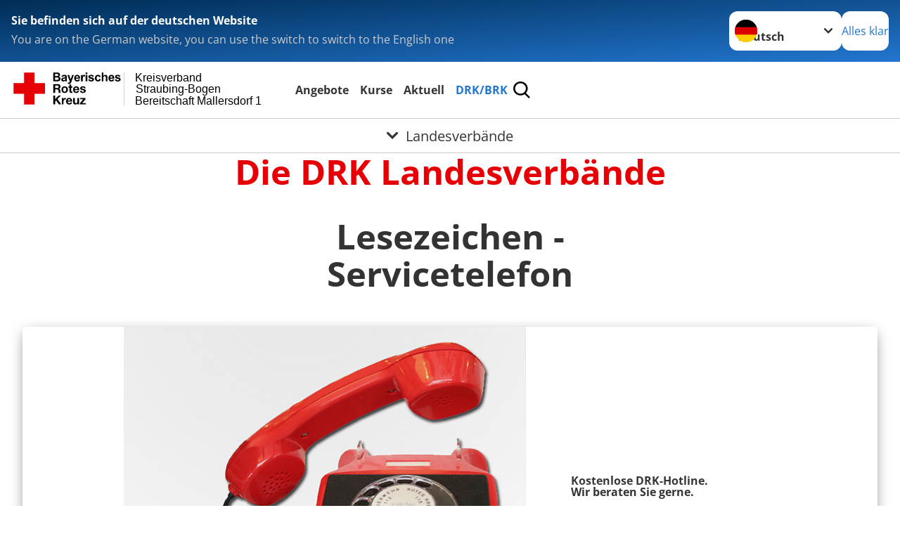

--- FILE ---
content_type: text/html; charset=utf-8
request_url: https://www.brk-mallersdorf.de/drkbrk/adressen/landesverbaende/detail/0300.html
body_size: 17383
content:
<!DOCTYPE html>
<html lang="de">
<head>

<meta charset="utf-8">
<!-- 
	Produced by
	+Pluswerk AG
	https://www.pluswerk.ag/

	This website is powered by TYPO3 - inspiring people to share!
	TYPO3 is a free open source Content Management Framework initially created by Kasper Skaarhoj and licensed under GNU/GPL.
	TYPO3 is copyright 1998-2026 of Kasper Skaarhoj. Extensions are copyright of their respective owners.
	Information and contribution at https://typo3.org/
-->




<meta name="generator" content="TYPO3 CMS">
<meta name="author" content="Deutsches Rotes Kreuz">
<meta name="viewport" content="width=device-width, initial-scale=1">
<meta property="og:image" content="https://www.brk-mallersdorf.de/fileadmin/Bilder_und_Videos/Das_DRK/Adressen/artikelbild_landesverbaende.jpg">
<meta property="og:site_name" content="DRK e.V.">
<meta property="og:type" content="website">
<meta property="og:locale" content="de_DE">
<meta name="twitter:image" content="https://www.brk-mallersdorf.de/fileadmin/Bilder_und_Videos/Das_DRK/Adressen/artikelbild_landesverbaende.jpg">
<meta name="twitter:card" content="summary_large_image">
<meta name="twitter:site" content="@roteskreuz_de">
<meta name="copyright" content="Deutsches Rotes Kreuz">
<meta name="rating" content="General">
<meta name="revisit-after" content="1">


<link rel="stylesheet" href="/_assets/9d0d9d423edf61855281dad6f8fda023/Css/styles.css?1756118756" media="all">
<link rel="stylesheet" href="/_assets/e2ef477b7510a2835782732fd483c6bc/StyleSheets/stylesheet.min.css?1764743946" media="all">
<link rel="stylesheet" href="/_assets/c6d4d274eb87a12180a04ff4360967d1/Css/VideoShariff.min.css?1729496416" media="all">
<link rel="stylesheet" href="/_assets/d281c2f3e584f3c85e4d8e6c6428b0e3/Css/drkcmsplus.css?1764723672" media="all">
<link rel="stylesheet" href="/_assets/d281c2f3e584f3c85e4d8e6c6428b0e3/Css/Drilldown-Icons.css?1742755841" media="all">
<link rel="stylesheet" href="/_assets/d281c2f3e584f3c85e4d8e6c6428b0e3/Css/drkcmsplus-brk.css?1730669378" media="all">
<link rel="stylesheet" href="/typo3temp/assets/css/fcf3f9bd3f24e5b86ca500ed1be2a968.css?1764303236" media="all">






<meta property="og:title" content="Landesverbände"><meta property="og:description" content="Sehen Sie hier eine Auflistung aller DRK Landesverbände"><meta property="og:url" content="/drkbrk/adressen/landesverbaende.html"><meta property="twitter:title" content="Landesverbände"><meta property="twitter:description" content="Sehen Sie hier eine Auflistung aller DRK Landesverbände"><title>Landesverbände - Kreisverband Straubing-Bogen Bereitschaft Mallersdorf 1</title><!-- test23 -->




<link rel="apple-touch-icon" sizes="180x180" href="/_assets/e2ef477b7510a2835782732fd483c6bc/Icons/Favicon/apple-touch-icon.png?v=68ddf38fd">
<link rel="icon" type="image/png" sizes="32x32" href="/_assets/e2ef477b7510a2835782732fd483c6bc/Icons/Favicon/favicon-32x32.png?v=68ddf38fd">
<link rel="icon" type="image/png" sizes="16x16" href="/_assets/e2ef477b7510a2835782732fd483c6bc/Icons/Favicon/favicon-16x16.png?v=68ddf38fd">
<link rel="manifest" href="/_assets/e2ef477b7510a2835782732fd483c6bc/Icons/Favicon/site.webmanifest?v=68ddf38fd&quot; crossorigin=&quot;use-credentials">
<link rel="mask-icon" href="/_assets/e2ef477b7510a2835782732fd483c6bc/Icons/Favicon/safari-pinned-tab.svg?v=68ddf38fd&quot; color=&quot;#E60005">
<link rel="shortcut icon" href="/_assets/e2ef477b7510a2835782732fd483c6bc/Icons/Favicon/favicon.ico?v=68ddf38fd">
<meta name="msapplication-TileColor" content="#ffffff">
<meta name="msapplication-config" content="/_assets/e2ef477b7510a2835782732fd483c6bc/Icons/Favicon/browserconfig.xml?v=68ddf38fd">
<meta name="theme-color" content="#ffffff">




<link rel="canonical" href="/drkbrk/adressen/landesverbaende/detail/1929.html?cHash=2cea13ddca63b8690dc3485f1831af37"/>
</head>
<body class="main dti-drkcmsplus dti-brk">


<div class="body__wrapper hyphenate pagets__two_columns"><header id="header"><div class="language-suggest bg bg--blue" style="display: none"><div class="language-suggest__content"><div class="language-suggest__text"><p class="language-suggest__message language-suggest__message--current"><strong><span data-suggest-language="en" style="display: none">You are on the English website</span><span data-suggest-language="de" style="display: none">Sie befinden sich auf der deutschen Website</span><span data-suggest-language="fallback" style="display: none">We do not provide this content in your preferred language</span></strong></p><p class="language-suggest__message language-suggest__message--suggest"><span data-suggest-language="en" style="display: none">You are on the German website, you can use the switch to switch to the English one</span><span data-suggest-language="de" style="display: none">Sie befinden sich auf der englischen Website, Sie können mit dem Schalter auf die deutsche Website wechseln</span><span data-suggest-language="fallback" style="display: none">You can use the switch to switch to the another available language if you want</span></p></div><div class="language-suggest__actions"><nav class="language-menu"><img src="/_assets/e2ef477b7510a2835782732fd483c6bc/Icons/Flags/de.svg?a491da9c1549a36b293a6a391739dfda" width="16" height="16" alt="" aria-hidden="true" class="language-menu__flag language-menu__flag--de"><img src="/_assets/e2ef477b7510a2835782732fd483c6bc/Icons/Flags/de.svg?a491da9c1549a36b293a6a391739dfda" width="16" height="16" alt="" aria-hidden="true" class="language-menu__flag language-menu__flag--de"><label class="visually-hidden" for="lang-select-header">Sprache wechseln zu</label><select name="pets" id="lang-select-header" class="language-menu__select bg bg--default"><option class="language-menu__option language-menu__option--active" data-flag="de" value="/drkbrk/adressen/landesverbaende/detail/1929.html?cHash=2cea13ddca63b8690dc3485f1831af37">Deutsch</option></select></nav><button class="language-suggest__close button button--secondary"><span data-suggest-language="en" style="display: none">Continue</span><span data-suggest-language="de" style="display: none">Alles klar</span><span data-suggest-language="fallback" style="display: none">Continue</span></button></div></div></div><div class="toolbar__wrap"><div class="toolbar"><a class="toolbar__logo" title="Zur Startseite" href="/startseite-ov.html"><?xml version="1.0" encoding="UTF-8" standalone="no"?><!DOCTYPE svg PUBLIC "-//W3C//DTD SVG 1.1//EN" "http://www.w3.org/Graphics/SVG/1.1/DTD/svg11.dtd"><svg width="100%" height="100%" viewBox="0 0 400 60" version="1.1" xmlns="http://www.w3.org/2000/svg" xmlns:xlink="http://www.w3.org/1999/xlink" xml:space="preserve" xmlns:serif="http://www.serif.com/" style="fill-rule:evenodd;clip-rule:evenodd;stroke-linecap:round;stroke-linejoin:round;stroke-miterlimit:1.5;"><g id="Beschriftung" transform="matrix(1,0,0,1,46.165,0)"><g id="line3" transform="matrix(0.936334,0,0,1,-64.3047,39.6912)"><g transform="matrix(1.068,0,0,1,-13.7389,0)"><text id="f" x="202.057px" y="15.25px" style="font-family:'ArialMT', 'Arial', sans-serif;font-size:20px;">Bereitschaft Mallersdorf 1</text></g></g><g id="line2" transform="matrix(0.934693,0,0,1,-63.6098,20.1375)"><g transform="matrix(1.06987,0,0,1,-14.1177,0)"><text id="f1" serif:id="f" x="202.057px" y="15.25px" style="font-family:'ArialMT', 'Arial', sans-serif;font-size:20px;">Straubing-Bogen</text></g></g><g id="line1" transform="matrix(0.936801,0,0,1,-64.1996,0.204079)"><g transform="matrix(1.06746,0,0,1,-13.6312,0)"><text id="f2" serif:id="f" x="202.057px" y="15.25px" style="font-family:'ArialMT', 'Arial', sans-serif;font-size:20px;">Kreisverband</text></g></g></g><g transform="matrix(0.0894207,0,0,1.13566,134.16,-3.04006)"><g id="Linie"><rect x="201.423" y="2.583" width="0.97" height="49.778" style="fill:rgb(235,235,235);stroke:black;stroke-width:1.24px;"/></g></g><g id="BRK" transform="matrix(1,0,0,1,-50,0)"><g id="BRK-Logo-Text" serif:id="BRK Logo Text"><g id="path5387" transform="matrix(0.915624,0,0,0.914432,10.2474,0.287605)"><path d="M74.854,0L81.421,0C82.721,0 83.691,0.054 84.329,0.162C84.967,0.27 85.54,0.496 86.044,0.838C86.548,1.181 86.968,1.637 87.304,2.207C87.64,2.777 87.809,3.417 87.809,4.125C87.809,4.892 87.601,5.597 87.188,6.237C86.775,6.878 86.214,7.359 85.507,7.679C86.505,7.971 87.271,8.469 87.807,9.173C88.343,9.877 88.611,10.704 88.611,11.655C88.611,12.403 88.437,13.131 88.09,13.838C87.742,14.546 87.268,15.111 86.667,15.534C86.065,15.957 85.325,16.217 84.443,16.315C83.89,16.374 82.557,16.412 80.444,16.427L74.853,16.427L74.853,-0L74.854,-0L74.854,0ZM78.179,2.73L78.179,6.516L80.348,6.516C81.638,6.516 82.44,6.498 82.753,6.461C83.319,6.394 83.764,6.198 84.09,5.874C84.413,5.55 84.576,5.124 84.576,4.596C84.576,4.09 84.437,3.678 84.157,3.362C83.877,3.045 83.461,2.854 82.91,2.787C82.582,2.75 81.638,2.731 80.08,2.731L78.179,2.731L78.179,2.73ZM78.179,9.246L78.179,13.652L81.25,13.652C82.446,13.652 83.205,13.618 83.526,13.55C84.018,13.461 84.42,13.241 84.73,12.893C85.04,12.544 85.196,12.078 85.196,11.494C85.196,10.999 85.076,10.58 84.837,10.235C84.598,9.891 84.252,9.64 83.801,9.482C83.349,9.325 82.368,9.246 80.859,9.246L78.179,9.246Z"/></g><g id="path5389" transform="matrix(0.915624,0,0,0.914432,10.2474,0.287605)"><path d="M93.283,8.191L90.44,7.686C90.761,6.524 91.314,5.664 92.097,5.105C92.882,4.547 94.046,4.267 95.592,4.267C96.995,4.267 98.041,4.433 98.728,4.765C99.414,5.097 99.897,5.52 100.178,6.031C100.457,6.542 100.597,7.482 100.597,8.848L100.551,12.521C100.551,13.566 100.601,14.337 100.701,14.833C100.801,15.329 100.988,15.861 101.262,16.429L98.144,16.429C98.062,16.221 97.962,15.915 97.843,15.509C97.791,15.324 97.754,15.202 97.731,15.143C97.196,15.671 96.623,16.066 96.013,16.331C95.403,16.595 94.752,16.726 94.059,16.726C92.839,16.726 91.877,16.394 91.174,15.73C90.471,15.065 90.12,14.225 90.12,13.21C90.12,12.538 90.28,11.938 90.6,11.412C90.921,10.886 91.37,10.483 91.948,10.203C92.526,9.923 93.359,9.678 94.449,9.47C95.918,9.193 96.935,8.935 97.503,8.697L97.503,8.379C97.503,7.766 97.353,7.329 97.054,7.068C96.754,6.807 96.19,6.677 95.36,6.677C94.799,6.677 94.362,6.789 94.047,7.013C93.732,7.237 93.477,7.629 93.283,8.191L93.283,8.191ZM97.502,10.737C97.099,10.872 96.461,11.032 95.588,11.219C94.716,11.406 94.144,11.589 93.876,11.768C93.466,12.059 93.261,12.429 93.261,12.876C93.261,13.317 93.425,13.698 93.753,14.019C94.081,14.339 94.499,14.5 95.007,14.5C95.574,14.5 96.115,14.314 96.63,13.94C97.01,13.657 97.26,13.31 97.38,12.899C97.462,12.63 97.503,12.118 97.503,11.364L97.503,10.737L97.502,10.737Z"/></g><g id="path5391" transform="matrix(0.915624,0,0,0.914432,10.2474,0.287605)"><path d="M101.739,4.52L105.086,4.52L107.941,12.967L110.727,4.52L113.982,4.52L109.785,15.98L109.028,18.048C108.751,18.742 108.487,19.271 108.236,19.636C107.985,20.001 107.696,20.298 107.37,20.525C107.045,20.752 106.644,20.93 106.168,21.056C105.693,21.183 105.155,21.246 104.556,21.246C103.95,21.246 103.354,21.183 102.77,21.056L102.495,18.599C102.989,18.697 103.434,18.745 103.832,18.745C104.566,18.745 105.108,18.529 105.461,18.098C105.812,17.668 106.082,17.118 106.269,16.451L101.739,4.52Z" style="fill-rule:nonzero;"/></g><g id="path5393" transform="matrix(0.915624,0,0,0.914432,10.2474,0.287605)"><path d="M122.439,12.665L125.581,13.193C125.178,14.344 124.541,15.221 123.672,15.823C122.802,16.425 121.714,16.726 120.409,16.726C118.341,16.726 116.812,16.049 115.819,14.694C115.035,13.61 114.643,12.24 114.643,10.587C114.643,8.611 115.158,7.064 116.187,5.945C117.216,4.826 118.518,4.267 120.091,4.267C121.859,4.267 123.253,4.853 124.275,6.024C125.297,7.195 125.786,8.988 125.741,11.404L117.876,11.404C117.898,12.338 118.151,13.065 118.635,13.584C119.119,14.103 119.721,14.364 120.442,14.364C120.933,14.364 121.346,14.229 121.681,13.961C122.015,13.693 122.268,13.261 122.439,12.665ZM122.622,9.476C122.6,8.562 122.366,7.867 121.919,7.391C121.473,6.915 120.929,6.677 120.289,6.677C119.604,6.677 119.038,6.928 118.591,7.431C118.145,7.933 117.925,8.615 117.933,9.477L122.622,9.477L122.622,9.476Z"/></g><g id="path5395" transform="matrix(0.915624,0,0,0.914432,10.2474,0.287605)"><path d="M130.872,16.428L127.73,16.428L127.73,4.52L130.642,4.52L130.642,6.211C131.144,5.412 131.594,4.888 131.995,4.64C132.396,4.391 132.85,4.267 133.358,4.267C134.076,4.267 134.769,4.465 135.435,4.861L134.461,7.604C133.93,7.261 133.436,7.089 132.98,7.089C132.539,7.089 132.166,7.21 131.859,7.453C131.552,7.695 131.312,8.134 131.135,8.768C130.96,9.403 130.872,10.731 130.872,12.754L130.872,16.428Z" style="fill-rule:nonzero;"/></g><g id="path5397" transform="matrix(0.915624,0,0,0.914432,10.2474,0.287605)"><path d="M136.321,2.914L136.321,0L139.462,0L139.462,2.914L136.321,2.914ZM136.321,16.428L136.321,4.52L139.462,4.52L139.462,16.428L136.321,16.428Z"/></g><g id="path5399" transform="matrix(0.915624,0,0,0.914432,10.2474,0.287605)"><path d="M141.097,13.078L144.261,12.596C144.396,13.204 144.668,13.666 145.079,13.981C145.489,14.297 146.065,14.454 146.803,14.454C147.617,14.454 148.229,14.305 148.639,14.005C148.916,13.795 149.054,13.515 149.054,13.163C149.054,12.924 148.979,12.725 148.829,12.568C148.672,12.419 148.321,12.28 147.776,12.153C145.236,11.592 143.626,11.078 142.945,10.615C142.004,9.971 141.533,9.076 141.533,7.93C141.533,6.896 141.94,6.028 142.754,5.323C143.568,4.62 144.83,4.267 146.54,4.267C148.168,4.267 149.378,4.534 150.169,5.068C150.961,5.601 151.506,6.39 151.805,7.434L148.847,7.985C148.72,7.519 148.477,7.16 148.12,6.912C147.764,6.664 147.256,6.54 146.595,6.54C145.762,6.54 145.165,6.656 144.805,6.888C144.565,7.053 144.444,7.266 144.444,7.528C144.444,7.752 144.549,7.943 144.759,8.101C145.044,8.31 146.027,8.606 147.707,8.988C149.389,9.37 150.563,9.837 151.229,10.391C151.888,10.951 152.218,11.732 152.218,12.735C152.218,13.826 151.762,14.764 150.851,15.55C149.939,16.335 148.589,16.727 146.804,16.727C145.182,16.727 143.898,16.4 142.953,15.746C142.007,15.092 141.388,14.201 141.097,13.078Z" style="fill-rule:nonzero;"/></g><g id="path5401" transform="matrix(0.915624,0,0,0.914432,10.2474,0.287605)"><path d="M164.893,8.053L161.797,8.604C161.693,7.989 161.456,7.525 161.086,7.213C160.717,6.902 160.237,6.746 159.648,6.746C158.864,6.746 158.239,7.017 157.772,7.56C157.306,8.102 157.073,9.01 157.073,10.283C157.073,11.698 157.31,12.697 157.783,13.281C158.256,13.864 158.891,14.157 159.689,14.157C160.285,14.157 160.773,13.987 161.153,13.645C161.533,13.304 161.802,12.717 161.957,11.885L165.053,12.413C164.732,13.836 164.117,14.91 163.206,15.636C162.297,16.363 161.076,16.726 159.547,16.726C157.809,16.726 156.423,16.176 155.39,15.077C154.357,13.977 153.84,12.454 153.84,10.509C153.84,8.54 154.358,7.009 155.395,5.912C156.431,4.816 157.834,4.268 159.601,4.268C161.047,4.268 162.198,4.58 163.051,5.204C163.907,5.827 164.52,6.777 164.893,8.053Z" style="fill-rule:nonzero;"/></g><g id="path5403" transform="matrix(0.915624,0,0,0.914432,10.2474,0.287605)"><path d="M169.932,0L169.932,6.09C170.953,4.875 172.174,4.267 173.593,4.267C174.322,4.267 174.978,4.402 175.564,4.671C176.149,4.939 176.591,5.283 176.888,5.701C177.185,6.119 177.387,6.582 177.496,7.09C177.604,7.597 177.659,8.385 177.659,9.452L177.659,16.428L174.518,16.428L174.518,10.147C174.518,8.901 174.457,8.11 174.336,7.774C174.215,7.438 174.002,7.171 173.696,6.973C173.39,6.775 173.008,6.677 172.547,6.677C172.019,6.677 171.547,6.803 171.132,7.057C170.717,7.311 170.413,7.694 170.221,8.204C170.028,8.715 169.932,9.471 169.932,10.471L169.932,16.427L166.79,16.427L166.79,0L169.932,0Z" style="fill-rule:nonzero;"/></g><g id="path5405" transform="matrix(0.915624,0,0,0.914432,10.2474,0.287605)"><path d="M187.275,12.665L190.417,13.193C190.013,14.344 189.377,15.221 188.508,15.823C187.638,16.425 186.55,16.726 185.244,16.726C183.177,16.726 181.647,16.049 180.654,14.694C179.87,13.61 179.479,12.24 179.479,10.587C179.479,8.611 179.994,7.064 181.022,5.945C182.051,4.827 183.353,4.267 184.927,4.267C186.694,4.267 188.09,4.853 189.111,6.024C190.132,7.195 190.621,8.988 190.577,11.404L182.712,11.404C182.734,12.338 182.987,13.065 183.471,13.584C183.955,14.103 184.557,14.364 185.278,14.364C185.769,14.364 186.182,14.229 186.517,13.961C186.851,13.693 187.103,13.261 187.275,12.665ZM187.459,9.476C187.437,8.562 187.201,7.867 186.755,7.391C186.308,6.915 185.764,6.677 185.125,6.677C184.44,6.677 183.874,6.928 183.427,7.431C182.98,7.933 182.761,8.615 182.769,9.477L187.459,9.477L187.459,9.476Z"/></g><g id="path5407" transform="matrix(0.915624,0,0,0.914432,10.2474,0.287605)"><path d="M191.581,13.078L194.744,12.596C194.879,13.204 195.151,13.666 195.562,13.981C195.973,14.297 196.548,14.454 197.286,14.454C198.1,14.454 198.712,14.305 199.123,14.005C199.399,13.795 199.537,13.515 199.537,13.163C199.537,12.924 199.462,12.725 199.312,12.568C199.156,12.419 198.805,12.28 198.259,12.153C195.719,11.592 194.109,11.078 193.428,10.615C192.487,9.971 192.016,9.076 192.016,7.93C192.016,6.896 192.423,6.028 193.237,5.323C194.051,4.619 195.314,4.267 197.023,4.267C198.652,4.267 199.861,4.534 200.652,5.068C201.445,5.601 201.989,6.39 202.288,7.434L199.33,7.985C199.203,7.519 198.96,7.16 198.604,6.912C198.248,6.664 197.739,6.54 197.079,6.54C196.246,6.54 195.648,6.656 195.288,6.888C195.048,7.053 194.928,7.266 194.928,7.528C194.928,7.752 195.033,7.943 195.243,8.101C195.528,8.31 196.51,8.606 198.191,8.988C199.873,9.37 201.046,9.837 201.712,10.391C202.372,10.951 202.701,11.732 202.701,12.735C202.701,13.826 202.245,14.764 201.334,15.55C200.422,16.335 199.073,16.727 197.287,16.727C195.665,16.727 194.382,16.4 193.436,15.746C192.49,15.09 191.872,14.201 191.581,13.078Z" style="fill-rule:nonzero;"/></g><g id="path5411" transform="matrix(0.915624,0,0,0.914432,10.2474,0.287605)"><path d="M74.9,21.518L83.75,21.518C86.692,21.518 88.554,23.566 88.554,26.05C88.554,27.983 87.772,29.431 85.956,30.168L85.956,30.213C87.727,30.673 88.232,32.398 88.347,34.055C88.416,35.09 88.392,37.022 89.036,37.942L85.427,37.942C84.991,36.907 85.037,35.319 84.853,34.008C84.6,32.284 83.933,31.525 82.118,31.525L78.509,31.525L78.509,37.942L74.9,37.942L74.9,21.518L74.9,21.518L74.9,21.518ZM78.509,28.948L82.462,28.948C84.071,28.948 84.945,28.258 84.945,26.601C84.945,25.015 84.071,24.324 82.462,24.324L78.509,24.324L78.509,28.948Z" style="fill-rule:nonzero;"/></g><g id="path5413" transform="matrix(0.915624,0,0,0.914432,10.2474,0.287605)"><path d="M96.622,25.728C100.368,25.728 102.782,28.212 102.782,32.008C102.782,35.779 100.367,38.264 96.622,38.264C92.897,38.264 90.484,35.779 90.484,32.008C90.484,28.212 92.898,25.728 96.622,25.728ZM96.622,35.802C98.852,35.802 99.518,33.893 99.518,32.008C99.518,30.098 98.852,28.189 96.622,28.189C94.415,28.189 93.749,30.099 93.749,32.008C93.749,33.894 94.415,35.802 96.622,35.802Z" style="fill-rule:nonzero;"/></g><g id="path5415" transform="matrix(0.915624,0,0,0.914432,10.2474,0.287605)"><path d="M108.989,26.05L111.379,26.05L111.379,28.235L108.989,28.235L108.989,34.123C108.989,35.227 109.265,35.503 110.369,35.503C110.713,35.503 111.035,35.48 111.38,35.411L111.38,37.965C110.829,38.056 110.115,38.08 109.472,38.08C107.472,38.08 105.725,37.619 105.725,35.25L105.725,28.235L103.748,28.235L103.748,26.05L105.725,26.05L105.725,22.485L108.989,22.485L108.989,26.05L108.989,26.05Z" style="fill-rule:nonzero;"/></g><g id="path5417" transform="matrix(0.915624,0,0,0.914432,10.2474,0.287605)"><path d="M115.7,32.789C115.793,34.86 116.804,35.802 118.619,35.802C119.929,35.802 120.987,34.998 121.194,34.261L124.067,34.261C123.147,37.068 121.194,38.264 118.504,38.264C114.757,38.264 112.436,35.687 112.436,32.008C112.436,28.442 114.895,25.728 118.504,25.728C122.549,25.728 124.504,29.132 124.274,32.789L115.7,32.789ZM121.01,30.719C120.712,29.063 119.998,28.189 118.413,28.189C116.344,28.189 115.746,29.799 115.7,30.719L121.01,30.719Z" style="fill-rule:nonzero;"/></g><g id="path5419" transform="matrix(0.915624,0,0,0.914432,10.2474,0.287605)"><path d="M128.734,34.077C128.757,35.503 129.952,36.078 131.239,36.078C132.182,36.078 133.377,35.71 133.377,34.561C133.377,33.57 132.02,33.225 129.676,32.72C127.79,32.306 125.906,31.639 125.906,29.546C125.906,26.51 128.526,25.728 131.077,25.728C133.676,25.728 136.066,26.602 136.318,29.523L133.215,29.523C133.124,28.258 132.158,27.913 130.986,27.913C130.25,27.913 129.17,28.052 129.17,29.018C129.17,30.19 131.009,30.352 132.87,30.789C134.779,31.226 136.641,31.917 136.641,34.124C136.641,37.253 133.928,38.265 131.216,38.265C128.457,38.265 125.768,37.23 125.629,34.079L128.734,34.079L128.734,34.077Z" style="fill-rule:nonzero;"/></g><g id="polygon5421" transform="matrix(0.613883,0,0,0.613476,10.2474,0.287606)"><path d="M123.75,73.817L134.241,88.629L127.486,88.629L120.115,77.623L117.03,80.743L117.03,88.629L111.647,88.629L111.647,64.149L117.03,64.149L117.03,74.298L126.596,64.149L133.315,64.149L123.75,73.817Z" style="fill-rule:nonzero;"/></g><g id="path5423" transform="matrix(0.915624,0,0,0.914432,10.2474,0.287605)"><path d="M91.105,47.568L94.209,47.568L94.209,49.776L94.254,49.776C94.852,48.281 96.461,47.246 98.047,47.246C98.277,47.246 98.553,47.292 98.76,47.362L98.76,50.397C98.461,50.328 97.979,50.282 97.588,50.282C95.198,50.282 94.37,52.007 94.37,54.1L94.37,59.459L91.105,59.459L91.105,47.568L91.105,47.568Z" style="fill-rule:nonzero;"/></g><g id="path5425" transform="matrix(0.915624,0,0,0.914432,10.2474,0.287605)"><path d="M102.327,54.307C102.418,56.378 103.43,57.32 105.246,57.32C106.556,57.32 107.613,56.516 107.82,55.78L110.694,55.78C109.774,58.585 107.82,59.782 105.13,59.782C101.384,59.782 99.062,57.205 99.062,53.526C99.062,49.96 101.521,47.246 105.13,47.246C109.176,47.246 111.13,50.65 110.9,54.307L102.327,54.307ZM107.637,52.237C107.338,50.581 106.625,49.707 105.039,49.707C102.97,49.707 102.372,51.317 102.327,52.237L107.637,52.237Z" style="fill-rule:nonzero;"/></g><g id="path5427" transform="matrix(0.915624,0,0,0.914432,10.2474,0.287605)"><path d="M123.773,59.46L120.669,59.46L120.669,57.804L120.6,57.804C119.772,59.138 118.348,59.782 116.968,59.782C113.497,59.782 112.624,57.827 112.624,54.882L112.624,47.568L115.888,47.568L115.888,54.284C115.888,56.239 116.462,57.205 117.98,57.205C119.75,57.205 120.508,56.216 120.508,53.801L120.508,47.568L123.772,47.568L123.772,59.46L123.773,59.46Z" style="fill-rule:nonzero;"/></g><g id="polygon5429" transform="matrix(0.613883,0,0,0.613476,10.2474,0.287606)"><path d="M187.284,88.629L187.284,84.96L196.507,74.572L187.97,74.572L187.97,70.903L202.919,70.903L202.919,74.572L193.695,84.96L203.569,84.96L203.569,88.629L187.284,88.629Z" style="fill-rule:nonzero;"/></g></g><g transform="matrix(1,0,0,1,9.97554,0.135392)"><g id="Rotkreuz-Logo" serif:id="Rotkreuz Logo"><path d="M36.39,0.1L36.39,18.3L54.57,18.3L54.57,36.54L36.39,36.54L36.39,54.75L18.18,54.75L18.18,36.54L0,36.54L0,18.3L18.18,18.3L18.18,0.1L36.39,0.1Z" style="fill:rgb(230,0,5);fill-rule:nonzero;"/></g></g></g></svg></a><div class="toolbar__navigation"><button class="toolbar__search-button" style="display: none" title="Öffne Suche und Quick Links"><?xml version="1.0" encoding="UTF-8" standalone="no"?><!DOCTYPE svg PUBLIC "-//W3C//DTD SVG 1.1//EN" "http://www.w3.org/Graphics/SVG/1.1/DTD/svg11.dtd"><svg width="100%" height="100%" viewBox="0 0 50 50" version="1.1" xmlns="http://www.w3.org/2000/svg" xmlns:xlink="http://www.w3.org/1999/xlink" xml:space="preserve" xmlns:serif="http://www.serif.com/" style="fill-rule:evenodd;clip-rule:evenodd;stroke-linejoin:round;stroke-miterlimit:2;"><g transform="matrix(1.77966,1.78561,-0.708286,0.705925,15.3624,-28.8202)"><rect x="23.063" y="24.359" width="7.693" height="4.408" style="fill:white;"/></g><g transform="matrix(0.740022,0,0,0.745117,5.66748,5.35482)"><path d="M50,46.35L37.45,34.23C40.853,30.527 42.748,25.679 42.76,20.65C42.76,9.26 33.17,0 21.38,0C9.59,0 0,9.26 0,20.65C0,32.04 9.59,41.29 21.38,41.29C25.672,41.301 29.872,40.041 33.45,37.67L46.22,50L50,46.35ZM5.35,20.65C5.35,12.11 12.54,5.16 21.35,5.16C30.16,5.16 37.35,12.16 37.35,20.65C37.35,29.14 30.16,36.13 21.35,36.13C12.54,36.13 5.35,29.19 5.35,20.65Z" style="fill:white;fill-rule:nonzero;"/></g><path d="M50,46.35L37.45,34.23C40.853,30.527 42.748,25.679 42.76,20.65C42.76,9.26 33.17,0 21.38,0C9.59,0 0,9.26 0,20.65C0,32.04 9.59,41.29 21.38,41.29C25.672,41.301 29.872,40.041 33.45,37.67L46.22,50L50,46.35ZM5.35,20.65C5.35,12.11 12.54,5.16 21.35,5.16C30.16,5.16 37.35,12.16 37.35,20.65C37.35,29.14 30.16,36.13 21.35,36.13C12.54,36.13 5.35,29.19 5.35,20.65Z" style="fill-rule:nonzero;"/></svg></button></div><button class="toolbar__nav-search-button" title="Öffne Hauptmenü und Suche" data-title-close="Schließe Hauptmenü und Suche"><svg width="10" height="10" aria-hidden="true"><use href="/_assets/e2ef477b7510a2835782732fd483c6bc/Icons/Sprites/essential-sprite.svg?5a6512e3afb37ee7cc7d2bd22d55a5c3#search"></use></svg><span></span></button></div></div><div class="main-menu__wrap" style="display: none"><div class="global-search" style="display: none"><form class="global-search__form" action="/suche.html" method="get" accept-charset="utf-8" novalidate=""><fieldset class="global-search__fieldset"><label for="global-search-input" class="visually-hidden">Suche</label><input type="search" id="global-search-input" class="global-search__input tx-solr-q js-solr-q form-control"
							 placeholder="durchsuchen"
							 name="tx_kesearch_pi1[sword]" minlength="3" autocomplete="off" required><button class="global-search__submit" title="Alle Inhalte durchsuchen" type="submit"><svg width="10" height="10" aria-hidden="true"><use href="/_assets/e2ef477b7510a2835782732fd483c6bc/Icons/Sprites/essential-sprite.svg?5a6512e3afb37ee7cc7d2bd22d55a5c3#search"></use></svg></button><button class="global-search__close" title="Suche und Quick Links schließen"></button></fieldset></form><nav class="quicklinks" style="display: none"><div class="quicklinks__title">
					Quick Links
				</div><ul class="quicklinks__list"><li class="quicklinks__item"><a href="/drkbrk/adressen.html" class="quicklinks__link">Adressen</a></li><li class="quicklinks__item"><a href="/drkbrk/kontakt/kontaktformular.html" class="quicklinks__link">Kontakt</a></li><li class="quicklinks__item"><a href="/footer-menue-deutsch/service/sitemap.html" class="quicklinks__link">Sitemap</a></li><li class="quicklinks__item"><a href="/footer-menue-deutsch/service/datenschutz.html" class="quicklinks__link">Datenschutz</a></li><li class="quicklinks__item"><a href="/footer-menue-deutsch/service/impressum.html" class="quicklinks__link">Impressum</a></li><li class="quicklinks__item"><a href="http://news-rss.xml" target="_blank" rel="noreferrer" class="quicklinks__link">RSS-Feed</a></li><li class="quicklinks__item"><a href="http://www.drk-intern.de" target="_blank" rel="noreferrer" class="quicklinks__link">DRK intern</a></li></ul></nav></div><nav id="main-menu" class="main-menu" aria-label="Hauptmenü"><ul class="main-menu__list"><li class="main-menu__item"><a href="/angebote.html" target="_self" class="main-menu__link">
						Angebote
					</a></li><li class="main-menu__item"><a href="/kurse.html" target="_self" class="main-menu__link">
						Kurse
					</a></li><li class="main-menu__item"><a href="/aktuell.html" target="_self" class="main-menu__link">
						Aktuell
					</a></li><li class="main-menu__item"><a href="/drkbrk.html" target="_self" class="main-menu__link main-menu__link--active">
						DRK/BRK
					</a></li></ul></nav></div><div class="sub-menu__bar"><button class="sub-menu__topic-button" aria-label="Öffne Untermenü von Landesverbände"><span><svg width="12" height="12" aria-hidden="true"><use href="/_assets/e2ef477b7510a2835782732fd483c6bc/Icons/Sprites/general-sprite.svg?06dbf67f9dd2446fd5c3e13a19efd354#chevron"></use></svg>
                        Landesverbände
                    </span></button></div><div class="sub-menu__nav-wrap" style="visibility: hidden"><nav class="sub-menu__nav" aria-label="Untermenü von Landesverbände"><div class="sub-menu__list-wrap"><ul class="sub-menu__list"><li class="sub-menu__item" style="display: none"><button class="sub-menu__button sub-menu__button--next" style="display: none">
                    Wer wir sind
                    <svg width="10" height="7" aria-hidden="true"><use href="/_assets/e2ef477b7510a2835782732fd483c6bc/Icons/Sprites/general-sprite.svg?06dbf67f9dd2446fd5c3e13a19efd354#chevron"></use></svg></button><ul class="sub-menu__list" style="display: none"><li class="sub-menu__item" style="display: none"><button class="sub-menu__button sub-menu__button--back"><svg width="10" height="7" aria-hidden="true"><use href="/_assets/e2ef477b7510a2835782732fd483c6bc/Icons/Sprites/general-sprite.svg?06dbf67f9dd2446fd5c3e13a19efd354#chevron"></use></svg>
                            zurück
                        </button></li><li class="sub-menu__item" style="display: none"><a href="/drkbrk/wer-wir-sind.html" style="display: none" class="sub-menu__link"><span class="sub-menu__overview-label">Übersichtsseite</span><span class="sub-menu__link-label">Wer wir sind</span></a></li><li class="sub-menu__item" style="display: none"><a style="display: none" class="sub-menu__link" href="/drkbrk/wer-wir-sind/ansprechpartner.html"><span class="sub-menu__link-label">Ansprechpartner</span></a></li><li class="sub-menu__item" style="display: none"><a style="display: none" class="sub-menu__link" href="/drkbrk/wer-wir-sind/satzung.html"><span class="sub-menu__link-label">Satzung</span></a></li><li class="sub-menu__item" style="display: none"><a style="display: none" class="sub-menu__link" href="https://lv-muster.drk-intern.de/das-drk/adressen/landesverbaende/detail/1500.html?tx_drkadressen_organisationplugin%5Baction%5D=detail&amp;tx_drkadressen_organisationplugin%5Bcontroller%5D=Organisation&amp;cHash=16b38ee387919cfefeb9307256aa98e8" rel="noreferrer"><span class="sub-menu__link-label">Landesverband</span></a></li></ul></li><li class="sub-menu__item" style="display: none"><button class="sub-menu__button sub-menu__button--next" style="display: none">
                    Selbstverständnis
                    <svg width="10" height="7" aria-hidden="true"><use href="/_assets/e2ef477b7510a2835782732fd483c6bc/Icons/Sprites/general-sprite.svg?06dbf67f9dd2446fd5c3e13a19efd354#chevron"></use></svg></button><ul class="sub-menu__list" style="display: none"><li class="sub-menu__item" style="display: none"><button class="sub-menu__button sub-menu__button--back"><svg width="10" height="7" aria-hidden="true"><use href="/_assets/e2ef477b7510a2835782732fd483c6bc/Icons/Sprites/general-sprite.svg?06dbf67f9dd2446fd5c3e13a19efd354#chevron"></use></svg>
                            zurück
                        </button></li><li class="sub-menu__item" style="display: none"><a href="/drkbrk/selbstverstaendnis.html" style="display: none" class="sub-menu__link"><span class="sub-menu__overview-label">Übersichtsseite</span><span class="sub-menu__link-label">Selbstverständnis</span></a></li><li class="sub-menu__item" style="display: none"><a style="display: none" class="sub-menu__link" href="/drkbrk/selbstverstaendnis/grundsaetze.html"><span class="sub-menu__link-label">Grundsätze</span></a></li><li class="sub-menu__item" style="display: none"><a style="display: none" class="sub-menu__link" href="/drkbrk/selbstverstaendnis/leitbild.html"><span class="sub-menu__link-label">Leitbild</span></a></li><li class="sub-menu__item" style="display: none"><button class="sub-menu__button sub-menu__button--next" style="display: none">
                    Auftrag des DRK
                    <svg width="10" height="7" aria-hidden="true"><use href=""></use></svg></button><ul class="sub-menu__list" style="display: none"><li class="sub-menu__item" style="display: none"><button class="sub-menu__button sub-menu__button--back"><svg width="10" height="7" aria-hidden="true"><use href=""></use></svg>
                            zurück
                        </button></li><li class="sub-menu__item" style="display: none"><a href="/drkbrk/selbstverstaendnis/auftrag.html" style="display: none" class="sub-menu__link"><span class="sub-menu__overview-label">Übersichtsseite</span><span class="sub-menu__link-label">Auftrag</span></a></li><li class="sub-menu__item" style="display: none"><button class="sub-menu__button sub-menu__button--next" style="display: none">
                    Genfer Abkommen
                    <svg width="10" height="7" aria-hidden="true"><use href=""></use></svg></button><ul class="sub-menu__list" style="display: none"><li class="sub-menu__item" style="display: none"><button class="sub-menu__button sub-menu__button--back"><svg width="10" height="7" aria-hidden="true"><use href=""></use></svg>
                            zurück
                        </button></li><li class="sub-menu__item" style="display: none"><a href="/drkbrk/selbstverstaendnis/auftrag/genfer-abkommen.html" style="display: none" class="sub-menu__link"><span class="sub-menu__overview-label">Übersichtsseite</span><span class="sub-menu__link-label">Genfer Abkommen</span></a></li><li class="sub-menu__item" style="display: none"><button class="sub-menu__button sub-menu__button--next" style="display: none">
                    Genfer Abkommen leicht verständlich
                    <svg width="10" height="7" aria-hidden="true"><use href=""></use></svg></button><ul class="sub-menu__list" style="display: none"><li class="sub-menu__item" style="display: none"><button class="sub-menu__button sub-menu__button--back"><svg width="10" height="7" aria-hidden="true"><use href=""></use></svg>
                            zurück
                        </button></li><li class="sub-menu__item" style="display: none"><a href="/drkbrk/selbstverstaendnis/auftrag/genfer-abkommen/leicht-verstaendlich.html" style="display: none" class="sub-menu__link"><span class="sub-menu__overview-label">Übersichtsseite</span><span class="sub-menu__link-label">Leicht verständlich</span></a></li><li class="sub-menu__item" style="display: none"><a style="display: none" class="sub-menu__link" href="/drkbrk/selbstverstaendnis/auftrag/genfer-abkommen/leicht-verstaendlich/die-entwicklung-der-genfer-abkommen.html"><span class="sub-menu__link-label">Die Entwicklung der Genfer Abkommen</span></a></li><li class="sub-menu__item" style="display: none"><a style="display: none" class="sub-menu__link" href="/drkbrk/selbstverstaendnis/auftrag/genfer-abkommen/leicht-verstaendlich/der-grundsatz-der-genfer-abkommen.html"><span class="sub-menu__link-label">Der Grundsatz der Genfer Abkommen</span></a></li><li class="sub-menu__item" style="display: none"><a style="display: none" class="sub-menu__link" href="/drkbrk/selbstverstaendnis/auftrag/genfer-abkommen/leicht-verstaendlich/benutzungshinweis.html"><span class="sub-menu__link-label">Benutzungshinweis</span></a></li><li class="sub-menu__item" style="display: none"><a style="display: none" class="sub-menu__link" href="/drkbrk/selbstverstaendnis/auftrag/genfer-abkommen/leicht-verstaendlich/behandlung-der-zivilbevoelkerung.html"><span class="sub-menu__link-label">Behandlung der Zivilbevölkerung</span></a></li><li class="sub-menu__item" style="display: none"><a style="display: none" class="sub-menu__link" href="/drkbrk/selbstverstaendnis/auftrag/genfer-abkommen/leicht-verstaendlich/behandlung-von-zivilpersonen-nach-einer-besetzung.html"><span class="sub-menu__link-label">Behandlung von Zivilpersonen nach einer Besetzung</span></a></li><li class="sub-menu__item" style="display: none"><a style="display: none" class="sub-menu__link" href="/drkbrk/selbstverstaendnis/auftrag/genfer-abkommen/leicht-verstaendlich/frauen.html"><span class="sub-menu__link-label">Frauen</span></a></li><li class="sub-menu__item" style="display: none"><a style="display: none" class="sub-menu__link" href="/drkbrk/selbstverstaendnis/auftrag/genfer-abkommen/leicht-verstaendlich/kinder.html"><span class="sub-menu__link-label">Kinder</span></a></li><li class="sub-menu__item" style="display: none"><a style="display: none" class="sub-menu__link" href="/drkbrk/selbstverstaendnis/auftrag/genfer-abkommen/leicht-verstaendlich/auslaender.html"><span class="sub-menu__link-label">Ausländer</span></a></li><li class="sub-menu__item" style="display: none"><a style="display: none" class="sub-menu__link" href="/drkbrk/selbstverstaendnis/auftrag/genfer-abkommen/leicht-verstaendlich/journalisten.html"><span class="sub-menu__link-label">Journalisten</span></a></li><li class="sub-menu__item" style="display: none"><a style="display: none" class="sub-menu__link" href="/drkbrk/selbstverstaendnis/auftrag/genfer-abkommen/leicht-verstaendlich/internierte-personen.html"><span class="sub-menu__link-label">Internierte Personen</span></a></li><li class="sub-menu__item" style="display: none"><a style="display: none" class="sub-menu__link" href="/drkbrk/selbstverstaendnis/auftrag/genfer-abkommen/leicht-verstaendlich/zivile-infrastruktur.html"><span class="sub-menu__link-label">Zivile Infrastruktur</span></a></li><li class="sub-menu__item" style="display: none"><a style="display: none" class="sub-menu__link" href="/drkbrk/selbstverstaendnis/auftrag/genfer-abkommen/leicht-verstaendlich/schutz-der-verwundeten-kranken-und-schiffbruechigen-soldaten.html"><span class="sub-menu__link-label">Schutz der verwundeten, kranken und schiffbrüchigen Soldaten</span></a></li><li class="sub-menu__item" style="display: none"><a style="display: none" class="sub-menu__link" href="/drkbrk/selbstverstaendnis/auftrag/genfer-abkommen/leicht-verstaendlich/schutz-der-gefangenen-soldaten.html"><span class="sub-menu__link-label">Schutz der gefangenen Soldaten</span></a></li><li class="sub-menu__item" style="display: none"><a style="display: none" class="sub-menu__link" href="/drkbrk/selbstverstaendnis/auftrag/genfer-abkommen/leicht-verstaendlich/das-rote-kreuzder-rote-halbmond.html"><span class="sub-menu__link-label">Das Rote Kreuz/der Rote Halbmond</span></a></li><li class="sub-menu__item" style="display: none"><a style="display: none" class="sub-menu__link" href="/drkbrk/selbstverstaendnis/auftrag/genfer-abkommen/leicht-verstaendlich/das-rote-kreuz-als-schutzzeichen.html"><span class="sub-menu__link-label">Das Rote Kreuz als Schutzzeichen</span></a></li><li class="sub-menu__item" style="display: none"><a style="display: none" class="sub-menu__link" href="/drkbrk/selbstverstaendnis/auftrag/genfer-abkommen/leicht-verstaendlich/schutz-der-kombattanten.html"><span class="sub-menu__link-label">Schutz der Kombattanten</span></a></li><li class="sub-menu__item" style="display: none"><a style="display: none" class="sub-menu__link" href="/drkbrk/selbstverstaendnis/auftrag/genfer-abkommen/leicht-verstaendlich/einige-wichtige-begriffe.html"><span class="sub-menu__link-label">Einige wichtige Begriffe</span></a></li></ul></li></ul></li></ul></li><li class="sub-menu__item" style="display: none"><a style="display: none" class="sub-menu__link" href="/drkbrk/selbstverstaendnis/geschichte.html"><span class="sub-menu__link-label">Geschichte</span></a></li></ul></li><li class="sub-menu__item" style="display: none"><a style="display: none" class="sub-menu__link" href="/drkbrk/spalte-3/stellenboerse.html"><span class="sub-menu__link-label">Stellenbörse</span></a></li><li class="sub-menu__item" style="display: none"><button class="sub-menu__button sub-menu__button--next" style="display: none">
                    Intern
                    <svg width="10" height="7" aria-hidden="true"><use href="/_assets/e2ef477b7510a2835782732fd483c6bc/Icons/Sprites/general-sprite.svg?06dbf67f9dd2446fd5c3e13a19efd354#chevron"></use></svg></button><ul class="sub-menu__list" style="display: none"><li class="sub-menu__item" style="display: none"><button class="sub-menu__button sub-menu__button--back"><svg width="10" height="7" aria-hidden="true"><use href="/_assets/e2ef477b7510a2835782732fd483c6bc/Icons/Sprites/general-sprite.svg?06dbf67f9dd2446fd5c3e13a19efd354#chevron"></use></svg>
                            zurück
                        </button></li><li class="sub-menu__item" style="display: none"><a style="display: none" class="sub-menu__link" href="/drkbrk/intern/login.html"><span class="sub-menu__link-label">Login</span></a></li><li class="sub-menu__item" style="display: none"><a style="display: none" class="sub-menu__link" href="/drkbrk/intern/login.html"><span class="sub-menu__link-label">Videos</span></a></li><li class="sub-menu__item" style="display: none"><a style="display: none" class="sub-menu__link" href="/drkbrk/intern/login.html"><span class="sub-menu__link-label">Bilder</span></a></li><li class="sub-menu__item" style="display: none"><a style="display: none" class="sub-menu__link" href="/drkbrk/intern/rotkreuz-grundsaetze.html"><span class="sub-menu__link-label">Rotkreuz Grundsätze</span></a></li><li class="sub-menu__item" style="display: none"><a style="display: none" class="sub-menu__link" href="/drkbrk/intern/fuehrungsgrundsaetze.html"><span class="sub-menu__link-label">Führungsgrundsätze</span></a></li><li class="sub-menu__item" style="display: none"><a style="display: none" class="sub-menu__link" href="/drkbrk/intern/fragen-zum-thema-fuehrungsgrundsaetze.html"><span class="sub-menu__link-label">Fragen zum Thema Führungsgrundsätze</span></a></li></ul></li><li class="sub-menu__item" style="display: none"><button class="sub-menu__button sub-menu__button--next" style="display: none">
                    Kontakt
                    <svg width="10" height="7" aria-hidden="true"><use href="/_assets/e2ef477b7510a2835782732fd483c6bc/Icons/Sprites/general-sprite.svg?06dbf67f9dd2446fd5c3e13a19efd354#chevron"></use></svg></button><ul class="sub-menu__list" style="display: none"><li class="sub-menu__item" style="display: none"><button class="sub-menu__button sub-menu__button--back"><svg width="10" height="7" aria-hidden="true"><use href="/_assets/e2ef477b7510a2835782732fd483c6bc/Icons/Sprites/general-sprite.svg?06dbf67f9dd2446fd5c3e13a19efd354#chevron"></use></svg>
                            zurück
                        </button></li><li class="sub-menu__item" style="display: none"><a style="display: none" class="sub-menu__link" href="/drkbrk/kontakt/kontaktformular.html"><span class="sub-menu__link-label">Kontaktformular</span></a></li><li class="sub-menu__item" style="display: none"><a style="display: none" class="sub-menu__link" href="/drkbrk/adressen.html"><span class="sub-menu__link-label">Adressfinder</span></a></li><li class="sub-menu__item" style="display: none"><a style="display: none" class="sub-menu__link" href="/angebote/angebotsfinder.html"><span class="sub-menu__link-label">Angebotsfinder</span></a></li><li class="sub-menu__item" style="display: none"><a style="display: none" class="sub-menu__link" href="/angebote/kleidercontainerfinder.html"><span class="sub-menu__link-label">Kleidercontainerfinder</span></a></li><li class="sub-menu__item" style="display: none"><a style="display: none" class="sub-menu__link" href="/kurse/kursfinder.html"><span class="sub-menu__link-label">Kursfinder</span></a></li></ul></li><li class="sub-menu__item" style="display: none"><button class="sub-menu__button sub-menu__button--next sub-menu__button--active" style="display: none">
                    Adressen
                    <svg width="10" height="7" aria-hidden="true"><use href="/_assets/e2ef477b7510a2835782732fd483c6bc/Icons/Sprites/general-sprite.svg?06dbf67f9dd2446fd5c3e13a19efd354#chevron"></use></svg></button><ul class="sub-menu__list" style="display: none"><li class="sub-menu__item" style="display: none"><button class="sub-menu__button sub-menu__button--back"><svg width="10" height="7" aria-hidden="true"><use href="/_assets/e2ef477b7510a2835782732fd483c6bc/Icons/Sprites/general-sprite.svg?06dbf67f9dd2446fd5c3e13a19efd354#chevron"></use></svg>
                            zurück
                        </button></li><li class="sub-menu__item" style="display: none"><a href="/drkbrk/adressen.html" style="display: none" class="sub-menu__link"><span class="sub-menu__overview-label">Übersichtsseite</span><span class="sub-menu__link-label">Adressen</span></a></li><li class="sub-menu__item" style="display: none"><a style="display: none" class="sub-menu__link sub-menu__link--current" href="/drkbrk/adressen/landesverbaende.html"><span class="sub-menu__link-label">Landesverbände</span></a></li><li class="sub-menu__item" style="display: none"><a style="display: none" class="sub-menu__link" href="/drkbrk/adressen/kreisverbaende.html"><span class="sub-menu__link-label">Kreisverbände</span></a></li><li class="sub-menu__item" style="display: none"><a style="display: none" class="sub-menu__link" href="/drkbrk/adressen/schwesternschaften.html"><span class="sub-menu__link-label">Schwesternschaften</span></a></li><li class="sub-menu__item" style="display: none"><button class="sub-menu__button sub-menu__button--next" style="display: none">
                    Rotes Kreuz international
                    <svg width="10" height="7" aria-hidden="true"><use href=""></use></svg></button><ul class="sub-menu__list" style="display: none"><li class="sub-menu__item" style="display: none"><button class="sub-menu__button sub-menu__button--back"><svg width="10" height="7" aria-hidden="true"><use href=""></use></svg>
                            zurück
                        </button></li><li class="sub-menu__item" style="display: none"><a href="/drkbrk/adressen/rotes-kreuz-international.html" style="display: none" class="sub-menu__link"><span class="sub-menu__overview-label">Übersichtsseite</span><span class="sub-menu__link-label">Rotes Kreuz international</span></a></li><li class="sub-menu__item" style="display: none"><a style="display: none" class="sub-menu__link" href="http://www.icrc.org/" rel="noreferrer"><span class="sub-menu__link-label">IKRK</span></a></li><li class="sub-menu__item" style="display: none"><a style="display: none" class="sub-menu__link" href="http://www.ifrc.org" rel="noreferrer"><span class="sub-menu__link-label">IFRC</span></a></li><li class="sub-menu__item" style="display: none"><a style="display: none" class="sub-menu__link" href="http://www.ifrc.org/en/who-we-are/directory/web-pages/" rel="noreferrer"><span class="sub-menu__link-label">Nat. Gesellschaften</span></a></li></ul></li><li class="sub-menu__item" style="display: none"><a style="display: none" class="sub-menu__link" href="/drkbrk/adressen/generalsekretariat.html"><span class="sub-menu__link-label">Generalsekretariat</span></a></li></ul></li></ul></div></nav></div></header><main id="main"><!--TYPO3SEARCH_begin--><div id="c2261" class="frame frame-type-header frame-layout-0 "><header class="header"><h1 class="header__header">
				Die DRK Landesverbände
			</h1></header></div><div id="c18426" class="frame frame-type-drk_calltoaction frame-layout-0"><header class="header"><h2 class="header__header">
				Lesezeichen - Servicetelefon
			</h2></header><div class="topics-teaser"><div class="topics-teaser__item topics-teaser__item--66-right bg bg--default"><div class="topics-teaser__image"><picture><source srcset="/fileadmin/_processed_/3/9/csm_banner-2013_a40e9fc15f.jpg" media="(max-width: 576px)"><img src="/fileadmin/_processed_/3/9/csm_banner-2013_223fdfe1b0.jpg"
                     alt="" title="" loading="lazy"
                     srcset="/fileadmin/_processed_/3/9/csm_banner-2013_47c6996a93.jpg 760w,
                             /fileadmin/_processed_/3/9/csm_banner-2013_223fdfe1b0.jpg 854w"
                     sizes="(min-width: 1344px) 854px, (min-width: 769px) calc(66vw - 64px)"/></picture></div><div class="topics-teaser__text topics-teaser__text--66-right bg--default"><p style="font-size: 12pt; line-height: 1;"><b>Kostenlose DRK-Hotline. <br>Wir beraten Sie gerne.</b></p><p style="text-align: center; color: #554f4a; font-size: 18pt;"><span style="text-align: center; color: #554f4a; font-size: 18pt;"><a href="tel:+0800365000"><span style="text-align: center; color: #554f4a; font-size: 18pt;"><b> 08000 <span style="color: rgb(255, 6, 10);">365</span> 000 </b></span></a></span></p><p style="text-align: center; line-height: 1.2; font-size: 12pt; margin-top: -24px"> Infos für Sie kostenfrei <br>rund um die Uhr</p><div class="topics-teaser__button-wrapper"></div></div></div></div><script>
    document.querySelectorAll('.frame-type-drk_calltoaction').forEach(element => {
      element.classList.add('frame-type-plusdrkcontentelements_topics_teaser');
    });
	</script></div><div id="c628" class="frame frame-type-drkaddresses_organisationoverview frame-list-type-drkaddresses_organisationplugin frame-layout-0 "><div class="tx-drk-addresses"><header class="header"><h3>Rotkreuz Landesverbände</h3></header><div class="c-addresses__map gridblock__wrapper"><div class="o-gridblock__item--map gridblock__item"><img class="c-addresses__img--large" alt="Deutschlandkarte" usemap="#landesverbaende" src="/typo3temp/assets/_processed_/6/1/csm_pic_bundeskarte_79b7f01a6c.png" width="350" height="470" /><map name="landesverbaende" id="landesverbaende"><area shape="poly" coords="95,159,100,165,105,168,106,179,87,186,89,180,86,177,88,169,82,168,77,164,66,174,55,173,53,168,43,160,45,149,53,148,60,120,52,113,50,105,43,96,65,89,92,84,91,90,86,93,83,101,86,108,84,124,83,135,90,157,95,159" href="/drkbrk/adressen/landesverbaende.html?tx_drkaddresses_organisationoverview%5Baction%5D=detail&amp;tx_drkaddresses_organisationoverview%5Bcontroller%5D=OrganisationOverview&amp;tx_drkaddresses_organisationoverview%5Borganisation%5D=700&amp;cHash=a8a910ae3784b6fe617768a7779f1ce3" alt="Niedersachsen" /><area shape="poly" coords="106,99,99,86,104,75,115,83,126,85,132,85,146,102,153,110,159,109,164,112,168,110,173,112,182,113,182,115,185,117,189,115,201,128,210,129,203,138,193,137,188,140,183,143,184,150,188,155,192,167,193,178,190,185,179,186,179,202,183,213,174,212,163,222,155,222,148,228,144,226,147,212,137,210,137,198,123,180,127,163,122,167,115,169,113,160,101,166,94,161,113,132,122,134,124,125,109,120,115,108,112,101,109,99,106,99" href="/drkbrk/adressen/landesverbaende.html?tx_drkaddresses_organisationoverview%5Baction%5D=detail&amp;tx_drkaddresses_organisationoverview%5Bcontroller%5D=OrganisationOverview&amp;tx_drkaddresses_organisationoverview%5Borganisation%5D=700&amp;cHash=a8a910ae3784b6fe617768a7779f1ce3" alt="Niedersachsen" /><area shape="poly" coords="113,103,115,104,108,119,114,129,104,143,96,158,90,155,82,134,87,108,83,104,85,91,93,91,97,96,106,99,109,105,112,104,113,103" href="/drkbrk/adressen/landesverbaende.html?tx_drkaddresses_organisationoverview%5Baction%5D=detail&amp;tx_drkaddresses_organisationoverview%5Bcontroller%5D=OrganisationOverview&amp;tx_drkaddresses_organisationoverview%5Borganisation%5D=900&amp;cHash=ea71b8c899a541948297f4933a2e2a91" alt="Oldenburg" /><area shape="poly" coords="106,100,109,106,113,105,113,101,109,98,106,100" href="/drkbrk/adressen/landesverbaende.html?tx_drkaddresses_organisationoverview%5Baction%5D=detail&amp;tx_drkaddresses_organisationoverview%5Bcontroller%5D=OrganisationOverview&amp;tx_drkaddresses_organisationoverview%5Borganisation%5D=400&amp;cHash=0a72f201d3e22759f5bbf4cf6d0d6376" alt="Bremen" /><area shape="poly" coords="108,120,123,124,123,131,121,133,114,131,108,122,108,120" href="/drkbrk/adressen/landesverbaende.html?tx_drkaddresses_organisationoverview%5Baction%5D=detail&amp;tx_drkaddresses_organisationoverview%5Bcontroller%5D=OrganisationOverview&amp;tx_drkaddresses_organisationoverview%5Borganisation%5D=400&amp;cHash=0a72f201d3e22759f5bbf4cf6d0d6376" alt="Bremen" /><area shape="poly" coords="161,91,150,97,144,101,153,109,165,110,169,108,162,100,165,96,162,91,161,91" href="/drkbrk/adressen/landesverbaende.html?tx_drkaddresses_organisationoverview%5Baction%5D=detail&amp;tx_drkaddresses_organisationoverview%5Bcontroller%5D=OrganisationOverview&amp;tx_drkaddresses_organisationoverview%5Borganisation%5D=500&amp;cHash=24b46d32d921260ec502bed94ac6f644" alt="Hamburg" /><area shape="poly" coords="103,15,98,28,102,46,110,61,120,83,131,83,146,100,148,96,151,96,160,90,164,90,164,98,162,99,169,107,176,110,177,105,181,103,188,96,185,92,179,87,181,82,185,77,184,75,195,63,195,56,201,51,197,42,187,43,188,50,179,54,158,45,157,31,142,22,137,25,109,22,107,15,103,15" href="/drkbrk/adressen/landesverbaende.html?tx_drkaddresses_organisationoverview%5Baction%5D=detail&amp;tx_drkaddresses_organisationoverview%5Bcontroller%5D=OrganisationOverview&amp;tx_drkaddresses_organisationoverview%5Borganisation%5D=1200&amp;cHash=7ca66cac27063db66e794731bf15544b" alt="Schleswig-Holstein" /><area shape="poly" coords="185,76,179,84,180,90,186,93,187,97,178,105,176,110,184,114,190,113,197,123,211,123,212,117,220,117,226,112,234,111,238,115,255,119,261,118,272,113,279,104,285,99,289,102,298,102,294,111,295,112,302,111,302,108,307,109,300,77,297,69,284,60,288,55,283,51,276,35,266,30,255,37,254,46,237,43,228,58,212,64,200,75,191,73,184,76,185,76" href="/drkbrk/adressen/landesverbaende.html?tx_drkaddresses_organisationoverview%5Baction%5D=detail&amp;tx_drkaddresses_organisationoverview%5Bcontroller%5D=OrganisationOverview&amp;tx_drkaddresses_organisationoverview%5Borganisation%5D=1500&amp;cHash=98822231ce8a03fd3760a02f7078e587" alt="Mecklenburg-Vorpommern" /><area shape="poly" coords="182,143,188,155,191,166,192,178,190,184,179,185,177,187,179,202,182,208,189,210,193,221,205,223,208,228,207,233,211,238,239,246,240,245,240,237,237,232,235,222,236,212,249,208,259,205,266,205,270,200,268,191,254,186,248,184,246,185,235,177,238,158,232,155,234,144,234,138,230,136,221,136,217,131,211,128,202,138,193,136,190,136,188,140,183,140,181,143,182,144,182,143" href="/drkbrk/adressen/landesverbaende.html?tx_drkaddresses_organisationoverview%5Baction%5D=detail&amp;tx_drkaddresses_organisationoverview%5Bcontroller%5D=OrganisationOverview&amp;tx_drkaddresses_organisationoverview%5Borganisation%5D=1800&amp;cHash=6c19dd055724ca767b84018d26135299" alt="Sachsen-Anhalt" /><area shape="poly" coords="264,151,238,158,232,155,235,149,233,144,235,142,235,139,229,135,221,135,213,129,205,127,199,125,210,124,212,119,222,116,226,112,234,112,238,116,245,116,254,120,260,119,270,114,273,112,279,105,281,102,285,99,291,104,299,105,294,111,302,112,302,110,308,110,307,124,301,132,318,146,283,152,278,149,275,146,268,147,264,151" href="/drkbrk/adressen/landesverbaende.html?tx_drkaddresses_organisationoverview%5Baction%5D=detail&amp;tx_drkaddresses_organisationoverview%5Bcontroller%5D=OrganisationOverview&amp;tx_drkaddresses_organisationoverview%5Borganisation%5D=1600&amp;cHash=f71cc0a0be6da2c1d2581290ee199086" alt="Brandenburg" /><area shape="poly" coords="236,177,239,159,264,152,265,160,264,166,268,163,276,164,282,163,283,166,287,164,288,158,284,155,283,153,319,147,319,162,324,166,326,178,324,190,328,202,325,206,316,207,310,209,302,209,299,217,284,219,278,214,272,219,272,209,268,205,271,202,269,192,252,186,247,187,236,177" href="/drkbrk/adressen/landesverbaende.html?tx_drkaddresses_organisationoverview%5Baction%5D=detail&amp;tx_drkaddresses_organisationoverview%5Bcontroller%5D=OrganisationOverview&amp;tx_drkaddresses_organisationoverview%5Borganisation%5D=1600&amp;cHash=f71cc0a0be6da2c1d2581290ee199086" alt="Brandenburg" /><area shape="poly" coords="265,151,264,164,269,162,275,162,283,162,283,165,287,163,288,157,284,155,283,151,279,148,277,146,269,148,265,151" href="/drkbrk/adressen/landesverbaende.html?tx_drkaddresses_organisationoverview%5Baction%5D=detail&amp;tx_drkaddresses_organisationoverview%5Bcontroller%5D=OrganisationOverview&amp;tx_drkaddresses_organisationoverview%5Borganisation%5D=300&amp;cHash=ad67d19b4d887975e8cc81c1e7baa429" alt="Berliner Rotes Kreuz" /><area shape="poly" coords="266,205,254,205,245,209,237,212,234,222,240,236,246,238,252,245,245,247,239,253,239,260,233,264,230,262,225,269,228,270,227,274,235,282,244,291,252,279,268,276,318,243,326,248,332,247,338,230,338,218,333,208,324,205,318,205,309,208,301,207,299,216,282,217,277,213,271,217,271,208,266,205" href="/drkbrk/adressen/landesverbaende.html?tx_drkaddresses_organisationoverview%5Baction%5D=detail&amp;tx_drkaddresses_organisationoverview%5Bcontroller%5D=OrganisationOverview&amp;tx_drkaddresses_organisationoverview%5Borganisation%5D=1900&amp;cHash=2239bcf6a39bb6c009ef3c02f7485e0f" alt="Sachsen" /><area shape="poly" coords="158,224,159,221,164,221,172,213,172,210,181,212,183,209,189,209,194,221,205,221,209,226,206,233,210,232,209,236,219,239,227,240,229,243,238,245,240,242,240,237,245,238,251,244,247,246,238,252,240,261,233,264,230,262,226,268,227,275,214,278,209,270,204,273,206,280,204,283,201,284,199,280,194,281,192,278,186,279,190,285,180,287,180,280,177,280,167,269,167,267,161,267,162,262,157,261,162,248,160,243,166,244,167,233,158,224" href="/drkbrk/adressen/landesverbaende.html?tx_drkaddresses_organisationoverview%5Baction%5D=detail&amp;tx_drkaddresses_organisationoverview%5Bcontroller%5D=OrganisationOverview&amp;tx_drkaddresses_organisationoverview%5Borganisation%5D=2000&amp;cHash=73dbc0461f767fdbce0723217bfdaf19" alt="Thüringen" /><area shape="poly" coords="42,182,54,173,66,174,75,165,80,166,83,169,86,167,86,174,88,180,87,185,106,179,105,170,100,165,112,160,114,168,118,168,126,162,122,180,136,196,136,209,129,219,124,215,121,215,118,218,119,222,110,224,107,229,113,231,113,235,112,238,105,238,105,244,100,251,97,250,91,256,91,262,77,244,66,229,58,214,56,208,50,206,49,198,44,192,42,183,42,182" href="/drkbrk/adressen/landesverbaende.html?tx_drkaddresses_organisationoverview%5Baction%5D=detail&amp;tx_drkaddresses_organisationoverview%5Bcontroller%5D=OrganisationOverview&amp;tx_drkaddresses_organisationoverview%5Borganisation%5D=1400&amp;cHash=4354fc09836e73a88dde4627d134008a" alt="Westfalen-Lippe" /><area shape="poly" coords="67,262,74,259,81,253,78,246,66,229,58,214,57,208,50,207,50,198,43,190,35,193,24,190,15,197,25,215,24,222,19,230,13,241,16,257,28,280,35,280,42,281,46,279,45,273,47,275,50,273,49,271,66,264,67,262" href="/drkbrk/adressen/landesverbaende.html?tx_drkaddresses_organisationoverview%5Baction%5D=detail&amp;tx_drkaddresses_organisationoverview%5Bcontroller%5D=OrganisationOverview&amp;tx_drkaddresses_organisationoverview%5Borganisation%5D=800&amp;cHash=0c5f995757125aa94ddfc6997424ece6" alt="Nordrhein" /><area shape="poly" coords="92,271,92,262,92,256,97,251,101,252,105,244,106,238,112,239,113,231,108,230,111,225,118,224,121,223,120,219,126,218,130,219,137,211,146,212,143,227,148,228,154,223,166,233,166,244,159,243,162,251,156,263,160,263,160,268,166,269,156,280,152,279,148,289,143,289,143,298,137,297,137,295,125,296,126,310,129,313,130,319,126,323,128,325,129,329,123,330,117,337,117,330,112,329,111,323,110,324,110,329,106,328,102,327,100,318,104,317,98,302,92,300,85,303,82,303,78,297,91,284,86,278,87,271,92,271" href="/drkbrk/adressen/landesverbaende.html?tx_drkaddresses_organisationoverview%5Baction%5D=detail&amp;tx_drkaddresses_organisationoverview%5Bcontroller%5D=OrganisationOverview&amp;tx_drkaddresses_organisationoverview%5Borganisation%5D=600&amp;cHash=2a58cc98a5c4cc56e56ca4e85b8e8b53" alt="Hessen" /><area shape="poly" coords="30,314,20,302,18,293,22,284,28,281,34,281,42,282,47,277,50,271,66,265,74,258,81,253,78,248,92,261,92,270,86,271,86,279,90,284,79,296,79,300,88,303,95,300,98,303,103,315,100,319,101,327,104,327,106,331,105,343,98,358,92,361,85,356,73,355,65,348,62,345,65,340,65,335,61,332,61,324,51,320,36,327,28,325,29,314,30,314" href="/drkbrk/adressen/landesverbaende.html?tx_drkaddresses_organisationoverview%5Baction%5D=detail&amp;tx_drkaddresses_organisationoverview%5Bcontroller%5D=OrganisationOverview&amp;tx_drkaddresses_organisationoverview%5Borganisation%5D=1000&amp;cHash=03c35d668371ea18d26f3015d46c26f7" alt="Rheinland-Pfalz" /><area shape="poly" coords="29,332,27,324,36,327,49,321,61,323,61,333,64,334,65,338,62,343,64,349,64,353,46,351,37,344,29,332" href="/drkbrk/adressen/landesverbaende.html?tx_drkaddresses_organisationoverview%5Baction%5D=detail&amp;tx_drkaddresses_organisationoverview%5Bcontroller%5D=OrganisationOverview&amp;tx_drkaddresses_organisationoverview%5Borganisation%5D=1100&amp;cHash=6fc93328419e7f393b06d9f9c60e065f" alt="Saarland" /><area shape="poly" coords="94,360,98,357,104,345,106,331,109,327,111,325,116,330,117,336,125,331,131,324,138,320,135,315,147,313,148,318,152,316,158,329,165,327,166,345,179,360,178,371,180,374,172,376,173,383,165,389,161,392,167,407,168,433,155,433,149,440,125,423,110,405,108,399,102,397,101,390,98,383,102,381,94,359,94,360" href="/drkbrk/adressen/landesverbaende.html?tx_drkaddresses_organisationoverview%5Baction%5D=detail&amp;tx_drkaddresses_organisationoverview%5Bcontroller%5D=OrganisationOverview&amp;tx_drkaddresses_organisationoverview%5Borganisation%5D=100&amp;cHash=f642c0839f83afedc3fffbebb06038a3" alt="Baden-Württemberg" /><area shape="poly" coords="79,379,89,368,94,359,101,379,96,385,101,390,105,399,126,422,134,432,133,435,112,436,102,440,85,440,69,440,65,422,72,399,79,379" href="/drkbrk/adressen/landesverbaende.html?tx_drkaddresses_organisationoverview%5Baction%5D=detail&amp;tx_drkaddresses_organisationoverview%5Bcontroller%5D=OrganisationOverview&amp;tx_drkaddresses_organisationoverview%5Borganisation%5D=1300&amp;cHash=0c8b66a8b194a0e8ee5626e9913ed07b" alt="Badisches Rotes Kreuz" /><area shape="poly" coords="148,439,155,434,168,433,167,407,160,392,165,389,173,383,171,376,180,374,178,371,179,361,165,346,165,327,158,329,151,316,148,318,146,314,136,314,136,322,131,325,127,324,130,318,129,313,125,309,126,296,137,295,141,297,143,289,148,289,153,279,157,279,166,269,176,279,180,280,180,287,188,287,187,279,192,279,193,282,199,282,200,286,205,283,206,280,203,274,209,271,214,279,227,276,235,283,243,292,256,302,253,313,265,333,273,333,302,358,307,364,306,378,303,380,294,381,292,390,286,395,269,405,148,439" href="/drkbrk/adressen/landesverbaende.html?tx_drkaddresses_organisationoverview%5Baction%5D=detail&amp;tx_drkaddresses_organisationoverview%5Bcontroller%5D=OrganisationOverview&amp;tx_drkaddresses_organisationoverview%5Borganisation%5D=200&amp;cHash=fed649a6f86d2056b354d0eeb7a85336" alt="Bayerisches Rotes Kreuz" /><area shape="poly" coords="168,456,162,446,148,439,268,405,278,418,278,423,282,429,279,443,273,442,263,433,227,439,207,450,197,448,182,442,183,448,175,456,168,457,168,456" href="/drkbrk/adressen/landesverbaende.html?tx_drkaddresses_organisationoverview%5Baction%5D=detail&amp;tx_drkaddresses_organisationoverview%5Bcontroller%5D=OrganisationOverview&amp;tx_drkaddresses_organisationoverview%5Borganisation%5D=200&amp;cHash=fed649a6f86d2056b354d0eeb7a85336" alt="Bayerisches Rotes Kreuz" /></map></div><div class="o-gridblock__item--list gridblock__item"><ul><li><a href="/drkbrk/adressen/landesverbaende.html?tx_drkaddresses_organisationoverview%5Baction%5D=detail&amp;tx_drkaddresses_organisationoverview%5Bcontroller%5D=OrganisationOverview&amp;tx_drkaddresses_organisationoverview%5Borganisation%5D=0100&amp;cHash=b5881e495dd4d79f24b0319b7ead827e">Baden-Württemberg e.V.</a></li><li><a href="/drkbrk/adressen/landesverbaende.html?tx_drkaddresses_organisationoverview%5Baction%5D=detail&amp;tx_drkaddresses_organisationoverview%5Bcontroller%5D=OrganisationOverview&amp;tx_drkaddresses_organisationoverview%5Borganisation%5D=1300&amp;cHash=0c8b66a8b194a0e8ee5626e9913ed07b">Badisches Rotes Kreuz e.V.</a></li><li><a href="/drkbrk/adressen/landesverbaende.html?tx_drkaddresses_organisationoverview%5Baction%5D=detail&amp;tx_drkaddresses_organisationoverview%5Bcontroller%5D=OrganisationOverview&amp;tx_drkaddresses_organisationoverview%5Borganisation%5D=0200&amp;cHash=a11279b2f30c1b9f7176b1da835fd3f5">Bayerisches Rotes Kreuz</a></li><li><a href="/drkbrk/adressen/landesverbaende.html?tx_drkaddresses_organisationoverview%5Baction%5D=detail&amp;tx_drkaddresses_organisationoverview%5Bcontroller%5D=OrganisationOverview&amp;tx_drkaddresses_organisationoverview%5Borganisation%5D=0300&amp;cHash=1b3268e84e77343ac66dc7f29ec439ee">Berliner Rotes Kreuz e.V.</a></li><li><a href="/drkbrk/adressen/landesverbaende.html?tx_drkaddresses_organisationoverview%5Baction%5D=detail&amp;tx_drkaddresses_organisationoverview%5Bcontroller%5D=OrganisationOverview&amp;tx_drkaddresses_organisationoverview%5Borganisation%5D=1600&amp;cHash=f71cc0a0be6da2c1d2581290ee199086">Brandenburg e.V.</a></li><li><a href="/drkbrk/adressen/landesverbaende.html?tx_drkaddresses_organisationoverview%5Baction%5D=detail&amp;tx_drkaddresses_organisationoverview%5Bcontroller%5D=OrganisationOverview&amp;tx_drkaddresses_organisationoverview%5Borganisation%5D=0400&amp;cHash=a7a7706a77d6e1c7d9b878f5aae02da9">Bremen e.V.</a></li><li><a href="/drkbrk/adressen/landesverbaende.html?tx_drkaddresses_organisationoverview%5Baction%5D=detail&amp;tx_drkaddresses_organisationoverview%5Bcontroller%5D=OrganisationOverview&amp;tx_drkaddresses_organisationoverview%5Borganisation%5D=0500&amp;cHash=fcc8155e02a3978bfa2d7f8b11238e30">Hamburg e.V.</a></li><li><a href="/drkbrk/adressen/landesverbaende.html?tx_drkaddresses_organisationoverview%5Baction%5D=detail&amp;tx_drkaddresses_organisationoverview%5Bcontroller%5D=OrganisationOverview&amp;tx_drkaddresses_organisationoverview%5Borganisation%5D=0600&amp;cHash=a100997ed868b208f1ca4e435744682f">Hessen e.V.</a></li><li><a href="/drkbrk/adressen/landesverbaende.html?tx_drkaddresses_organisationoverview%5Baction%5D=detail&amp;tx_drkaddresses_organisationoverview%5Bcontroller%5D=OrganisationOverview&amp;tx_drkaddresses_organisationoverview%5Borganisation%5D=1500&amp;cHash=98822231ce8a03fd3760a02f7078e587">Mecklenburg-Vorpommern e.V.</a></li><li><a href="/drkbrk/adressen/landesverbaende.html?tx_drkaddresses_organisationoverview%5Baction%5D=detail&amp;tx_drkaddresses_organisationoverview%5Bcontroller%5D=OrganisationOverview&amp;tx_drkaddresses_organisationoverview%5Borganisation%5D=0700&amp;cHash=70f6edc48611a19aaa85d437a6207238">Niedersachsen e.V.</a></li><li><a href="/drkbrk/adressen/landesverbaende.html?tx_drkaddresses_organisationoverview%5Baction%5D=detail&amp;tx_drkaddresses_organisationoverview%5Bcontroller%5D=OrganisationOverview&amp;tx_drkaddresses_organisationoverview%5Borganisation%5D=0800&amp;cHash=ec009d63585432146d92ebee1a20254f">Nordrhein e.V.</a></li><li><a href="/drkbrk/adressen/landesverbaende.html?tx_drkaddresses_organisationoverview%5Baction%5D=detail&amp;tx_drkaddresses_organisationoverview%5Bcontroller%5D=OrganisationOverview&amp;tx_drkaddresses_organisationoverview%5Borganisation%5D=0900&amp;cHash=f60759b122b057b7c9b6ca011f2afe7e">Oldenburg e.V.</a></li><li><a href="/drkbrk/adressen/landesverbaende.html?tx_drkaddresses_organisationoverview%5Baction%5D=detail&amp;tx_drkaddresses_organisationoverview%5Bcontroller%5D=OrganisationOverview&amp;tx_drkaddresses_organisationoverview%5Borganisation%5D=1000&amp;cHash=03c35d668371ea18d26f3015d46c26f7">Rheinland-Pfalz e.V.</a></li><li><a href="/drkbrk/adressen/landesverbaende.html?tx_drkaddresses_organisationoverview%5Baction%5D=detail&amp;tx_drkaddresses_organisationoverview%5Bcontroller%5D=OrganisationOverview&amp;tx_drkaddresses_organisationoverview%5Borganisation%5D=1100&amp;cHash=6fc93328419e7f393b06d9f9c60e065f">Saarland e.V.</a></li><li><a href="/drkbrk/adressen/landesverbaende.html?tx_drkaddresses_organisationoverview%5Baction%5D=detail&amp;tx_drkaddresses_organisationoverview%5Bcontroller%5D=OrganisationOverview&amp;tx_drkaddresses_organisationoverview%5Borganisation%5D=1900&amp;cHash=2239bcf6a39bb6c009ef3c02f7485e0f">Sachsen e.V.</a></li><li><a href="/drkbrk/adressen/landesverbaende.html?tx_drkaddresses_organisationoverview%5Baction%5D=detail&amp;tx_drkaddresses_organisationoverview%5Bcontroller%5D=OrganisationOverview&amp;tx_drkaddresses_organisationoverview%5Borganisation%5D=1800&amp;cHash=6c19dd055724ca767b84018d26135299">Sachsen-Anhalt e.V.</a></li><li><a href="/drkbrk/adressen/landesverbaende.html?tx_drkaddresses_organisationoverview%5Baction%5D=detail&amp;tx_drkaddresses_organisationoverview%5Bcontroller%5D=OrganisationOverview&amp;tx_drkaddresses_organisationoverview%5Borganisation%5D=1200&amp;cHash=7ca66cac27063db66e794731bf15544b">Schleswig-Holstein e.V.</a></li><li><a href="/drkbrk/adressen/landesverbaende.html?tx_drkaddresses_organisationoverview%5Baction%5D=detail&amp;tx_drkaddresses_organisationoverview%5Bcontroller%5D=OrganisationOverview&amp;tx_drkaddresses_organisationoverview%5Borganisation%5D=2000&amp;cHash=73dbc0461f767fdbce0723217bfdaf19">Thüringen e.V.</a></li><li><a href="/drkbrk/adressen/schwesternschaften.html?tx_drkaddresses_organisationoverview%5Baction%5D=detail&amp;tx_drkaddresses_organisationoverview%5Bcontroller%5D=OrganisationOverview&amp;tx_drkaddresses_organisationoverview%5Borganisation%5D=8000&amp;cHash=7d0a2a720c1038a3a1c88e24ed1415c8">Verband der Schwesternschaften vom DRK e.V.</a></li><li><a href="/drkbrk/adressen/landesverbaende.html?tx_drkaddresses_organisationoverview%5Baction%5D=detail&amp;tx_drkaddresses_organisationoverview%5Bcontroller%5D=OrganisationOverview&amp;tx_drkaddresses_organisationoverview%5Borganisation%5D=1400&amp;cHash=4354fc09836e73a88dde4627d134008a">Westfalen-Lippe e.V.</a></li></ul></div></div></div></div><!--TYPO3SEARCH_end--></main><footer id="footer" class="footer"><div class="footer__breadcrumb"><nav class="breadcrumb" aria-label="Brotkrümel-Navigation"><ol class="breadcrumb__list" itemscope itemtype="https://schema.org/BreadcrumbList"><li class="breadcrumb__item" itemprop="itemListElement" itemscope itemtype="https://schema.org/ListItem"><a href="/startseite-ov.html" itemprop="item" class="breadcrumb__entry"><span class="breadcrumb__page" itemprop="name">Start</span><meta itemprop="position" content="1" /></a><svg class="breadcrumb__arrow" width="10" height="7" aria-hidden="true"><use href="/_assets/e2ef477b7510a2835782732fd483c6bc/Icons/Sprites/general-sprite.svg?06dbf67f9dd2446fd5c3e13a19efd354#chevron"></use></svg></li><li class="breadcrumb__item" itemprop="itemListElement" itemscope itemtype="https://schema.org/ListItem"><a href="/drkbrk.html" itemprop="item" class="breadcrumb__entry"><span class="breadcrumb__page" itemprop="name">DRK/BRK</span><meta itemprop="position" content="2" /></a><svg class="breadcrumb__arrow" width="10" height="7" aria-hidden="true"><use href="/_assets/e2ef477b7510a2835782732fd483c6bc/Icons/Sprites/general-sprite.svg?06dbf67f9dd2446fd5c3e13a19efd354#chevron"></use></svg></li><li class="breadcrumb__item" itemprop="itemListElement" itemscope itemtype="https://schema.org/ListItem"><a href="/drkbrk/adressen.html" itemprop="item" class="breadcrumb__entry"><span class="breadcrumb__page" itemprop="name">Adressen</span><meta itemprop="position" content="3" /></a><svg class="breadcrumb__arrow" width="10" height="7" aria-hidden="true"><use href="/_assets/e2ef477b7510a2835782732fd483c6bc/Icons/Sprites/general-sprite.svg?06dbf67f9dd2446fd5c3e13a19efd354#chevron"></use></svg></li><li class="breadcrumb__item" aria-current="page" itemprop="itemListElement" itemscope itemtype="https://schema.org/ListItem"><span class="breadcrumb__entry"><span class="breadcrumb__page" itemprop="name">Landesverbände</span><meta itemprop="position" content="4" /></span></li></ol></nav></div><style>
    a.social-media-link-with-background img {
      aspect-ratio: 1/1;
      background-repeat: no-repeat;
      background-position: center;
      background-size: auto;
      background-image:url(/_assets/e2ef477b7510a2835782732fd483c6bc/Icons/SocialMedia/background.svg?7acbf7294f1262aa71bf6645139e0cdc) ;

    }
	</style><div class="footer__social"><div class="footer__social-list"><a class="footer__social-media-link social-media-link-with-background" href="https://de-de.facebook.com/brk.mallersdorf" target="_blank" rel="noopener" title="Facebook Deutsches Rotes Kreuz"><img src="/_assets/e2ef477b7510a2835782732fd483c6bc/Icons/SocialMedia/facebook.svg?923b73028065b33744d3d76765a261ec" width="64" height="64" alt="Facebook Icon"></a></div></div><div class="footer__menus-wrap"><div class="footer__menus"><div class="footer-acco"><div class="footer-acco__header"><button id="footer-acco-button-503" class="footer-acco__trigger" type="button" aria-expanded="false" aria-controls="footer-acco-panel-503"><span class="footer-acco__title">Spenden</span><span class="footer-acco__icon"></span></button><div class="footer-acco__label" style="display: none" aria-hidden="true">Spenden</div></div><div id="footer-acco-panel-503" class="footer-acco__panel" style="display: none" aria-hidden="false" aria-labelledby="footer-acco-button-503" role="region"><ul class="footer-acco__menu"><li><a href="/spenden/spenden-mitglied-helfer-1.html" target="_self" class="footer-acco__link">Jetzt spenden</a></li></ul></div></div><div class="footer-acco"><div class="footer-acco__header"><button id="footer-acco-button-505" class="footer-acco__trigger" type="button" aria-expanded="false" aria-controls="footer-acco-panel-505"><span class="footer-acco__title">Mitwirken</span><span class="footer-acco__icon"></span></button><div class="footer-acco__label" style="display: none" aria-hidden="true">Mitwirken</div></div><div id="footer-acco-panel-505" class="footer-acco__panel" style="display: none" aria-hidden="false" aria-labelledby="footer-acco-button-505" role="region"><ul class="footer-acco__menu"><li><a href="/spenden/spenden-mitglied-helfer/mitglied-werden.html" target="_self" class="footer-acco__link">Mitglied werden</a></li><li><a href="/spenden/aktiven-anmeldung.html" target="_self" class="footer-acco__link">Aktiven Anmeldung</a></li><li><a href="/angebote/engagement/ehrenamt.html" target="_self" class="footer-acco__link">Ehrenamt</a></li></ul></div></div><div class="footer-acco"><div class="footer-acco__header"><button id="footer-acco-button-506" class="footer-acco__trigger" type="button" aria-expanded="false" aria-controls="footer-acco-panel-506"><span class="footer-acco__title">Informieren</span><span class="footer-acco__icon"></span></button><div class="footer-acco__label" style="display: none" aria-hidden="true">Informieren</div></div><div id="footer-acco-panel-506" class="footer-acco__panel" style="display: none" aria-hidden="false" aria-labelledby="footer-acco-button-506" role="region"><ul class="footer-acco__menu"><li><a href="/angebote.html" target="_self" class="footer-acco__link">Angebote</a></li><li><a href="/aktuell/presse-service/meldungen.html" target="_self" class="footer-acco__link">Aktuelles</a></li><li><a href="/footer-menue-deutsch/informieren/leistungen-von-a-z.html" target="_self" class="footer-acco__link">Leistungen von A-Z</a></li></ul></div></div><div class="footer-acco"><div class="footer-acco__header"><button id="footer-acco-button-507" class="footer-acco__trigger" type="button" aria-expanded="false" aria-controls="footer-acco-panel-507"><span class="footer-acco__title">Service</span><span class="footer-acco__icon"></span></button><div class="footer-acco__label" style="display: none" aria-hidden="true">Service</div></div><div id="footer-acco-panel-507" class="footer-acco__panel" style="display: none" aria-hidden="false" aria-labelledby="footer-acco-button-507" role="region"><ul class="footer-acco__menu"><li><a href="/drkbrk/adressen.html" target="_self" class="footer-acco__link">Adressen</a></li><li><a href="/drkbrk/kontakt/kontaktformular.html" target="_self" class="footer-acco__link">Kontakt</a></li><li><a href="/footer-menue-deutsch/service/sitemap.html" target="_self" class="footer-acco__link">Sitemap</a></li><li><a href="/footer-menue-deutsch/service/datenschutz.html" target="_self" class="footer-acco__link">Datenschutz</a></li><li><a href="/footer-menue-deutsch/service/impressum.html" target="_self" class="footer-acco__link">Impressum</a></li><li><a href="http://news-rss.xml" target="_self" class="footer-acco__link">RSS-Feed</a></li><li><a href="http://www.drk-intern.de" target="_self" class="footer-acco__link">DRK intern</a></li></ul></div></div><div class="footer-acco"><div class="footer-acco__header"><button id="footer-acco-button-5908" class="footer-acco__trigger" type="button" aria-expanded="false" aria-controls="footer-acco-panel-5908"><span class="footer-acco__title"></span><span class="footer-acco__icon"></span></button><div class="footer-acco__label" style="display: none" aria-hidden="true"></div></div><div id="footer-acco-panel-5908" class="footer-acco__panel" style="display: none" aria-hidden="false" aria-labelledby="footer-acco-button-5908" role="region"><ul class="footer-acco__menu"></ul></div></div><div class="footer-acco"><div class="footer-acco__header"><button id="footer-acco-button-6632" class="footer-acco__trigger" type="button" aria-expanded="false" aria-controls="footer-acco-panel-6632"><span class="footer-acco__title"></span><span class="footer-acco__icon"></span></button><div class="footer-acco__label" style="display: none" aria-hidden="true"></div></div><div id="footer-acco-panel-6632" class="footer-acco__panel" style="display: none" aria-hidden="false" aria-labelledby="footer-acco-button-6632" role="region"><ul class="footer-acco__menu"></ul></div></div></div></div><div class="footer__signature"><div class="footer__imprint"><div class="footer__imprint-nav"><ul><li><a href="/drkbrk/adressen.html" target="_self">Adressen</a></li><li><a href="/drkbrk/kontakt/kontaktformular.html" target="_self">Kontakt</a></li><li><a href="/footer-menue-deutsch/service/sitemap.html" target="_self">Sitemap</a></li><li><a href="/footer-menue-deutsch/service/datenschutz.html" target="_self">Datenschutz</a></li><li><a href="/footer-menue-deutsch/service/impressum.html" target="_self">Impressum</a></li><li><a href="http://news-rss.xml" target="_self">RSS-Feed</a></li><li><a href="http://www.drk-intern.de" target="_self">DRK intern</a></li><li class="footer__copyright">
							&copy; 2026 Kreisverband Straubing-Bogen
						</li></ul></div></div></div><dialog id="imageCopyrightDialog" class="image-copyright"><div class="image-copyright__content"><form class="image-copyright__form" method="dialog"><button class="image-copyright__close" aria-label="Dialogfenster schließen"></button></form><div class="image-copyright__container"><div class="image-copyright__title h2">Verwendete Bilder auf dieser Seite</div><ul class="image-copyright__list"><template id="imageCopyrightTemplate"><li class="image-copyright__item"><img class="image-copyright__image"><div class="image-copyright__info"><p class="image-copyright__label">Urheber</p><p class="image-copyright__copyright lead"></p></div></li></template></ul></div></div></dialog></footer></div>
<script src="/typo3temp/assets/compressed/merged-8e39e9f92bcee6bc133fa623b27c3c7a-aa91374cca33207cf7b04a8135760f8d.js?1764965160"></script>
<script src="/typo3temp/assets/compressed/merged-8a06786d7952ed0da7c548133c417304-95fe6c0cfcf9f5f140faa87ac2091284.js?1764965160"></script>
<script src="/typo3temp/assets/compressed/dti-drkcmsplus-0a56776f86ed4198924efe2182844309.js?1764723710" defer="defer"></script>


</body>
</html>

--- FILE ---
content_type: image/svg+xml
request_url: https://www.brk-mallersdorf.de/_assets/e2ef477b7510a2835782732fd483c6bc/Icons/Flags/de.svg?a491da9c1549a36b293a6a391739dfda
body_size: 154
content:
<svg xmlns="http://www.w3.org/2000/svg" id="flag-icons-de" viewBox="0 0 640 480">
  <path fill="#ffce00" d="M0 320h640v160H0z"/>
  <path fill="#000" d="M0 0h640v160H0z"/>
  <path fill="#d00" d="M0 160h640v160H0z"/>
</svg>
